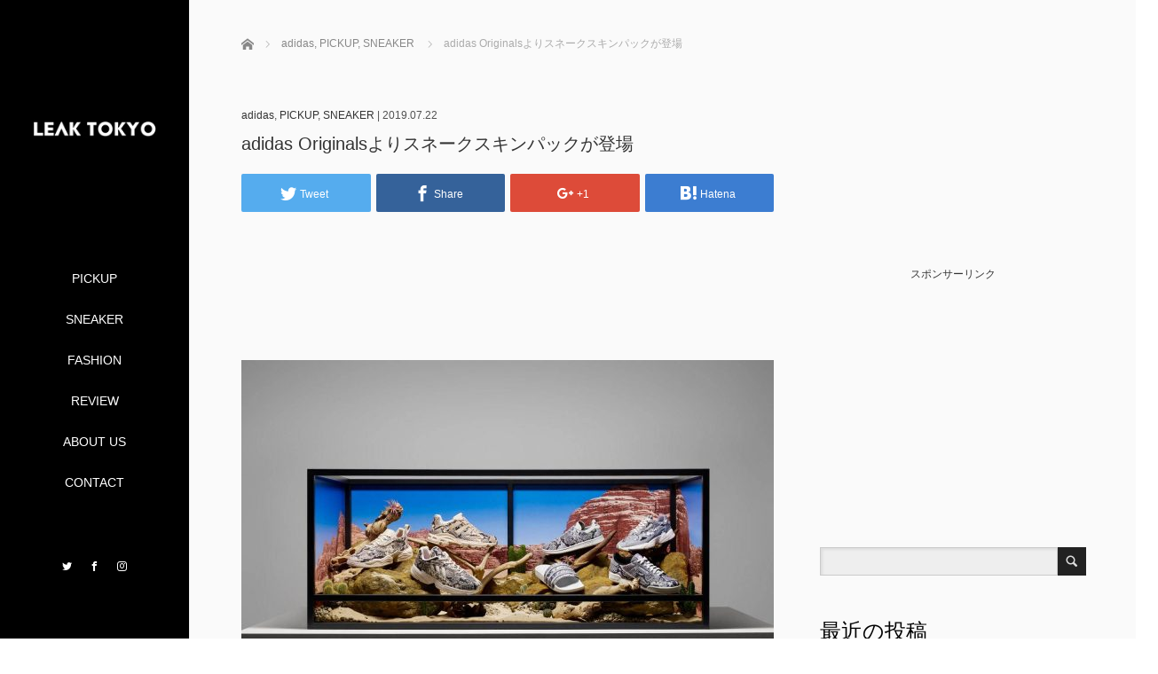

--- FILE ---
content_type: text/html; charset=UTF-8
request_url: https://leak.tokyo/2019/07/adidas/adidas-originals/
body_size: 15121
content:
	 
	 


<!DOCTYPE html>
<html class="pc" lang="ja"
	prefix="og: https://ogp.me/ns#" >
<head>

<meta charset="UTF-8">
	

<link rel="apple-touch-icon" href="https://leak.tokyo/wp-content/uploads/2018/08/apple-touch-icon.png">

<script async src="//pagead2.googlesyndication.com/pagead/js/adsbygoogle.js"></script>
<script>
  (adsbygoogle = window.adsbygoogle || []).push({
    google_ad_client: "ca-pub-4469885563600726",
    enable_page_level_ads: true
  });
	console.log('gads00');
</script>	
	
	
<script data-ad-client="ca-pub-4469885563600726" async src="https://pagead2.googlesyndication.com/pagead/js/adsbygoogle.js"></script>

	
		
<!--[if IE]><meta http-equiv="X-UA-Compatible" content="IE=edge"><![endif]-->
<meta name="viewport" content="width=device-width,initial-scale=1.0">

<link rel="pingback" href="https://leak.tokyo/xmlrpc.php">

		<!-- All in One SEO 4.1.2.3 -->
		<title>adidas Originalsよりスネークスキンパックが登場 | LEAK TOKYO</title>
		<meta name="description" content="日々の更新情報はLEAK TOKYO 公式Instagramをフォローお願いいたします。"/>
		<link rel="canonical" href="https://leak.tokyo/2019/07/adidas/adidas-originals/" />
		<meta property="og:site_name" content="LEAK TOKYO | リークトウキョウ" />
		<meta property="og:type" content="article" />
		<meta property="og:title" content="adidas Originalsよりスネークスキンパックが登場 | LEAK TOKYO" />
		<meta property="og:description" content="日々の更新情報はLEAK TOKYO 公式Instagramをフォローお願いいたします。" />
		<meta property="og:url" content="https://leak.tokyo/2019/07/adidas/adidas-originals/" />
		<meta property="article:published_time" content="2019-07-22T14:01:59Z" />
		<meta property="article:modified_time" content="2019-07-22T16:17:53Z" />
		<meta name="twitter:card" content="summary" />
		<meta name="twitter:domain" content="leak.tokyo" />
		<meta name="twitter:title" content="adidas Originalsよりスネークスキンパックが登場 | LEAK TOKYO" />
		<meta name="twitter:description" content="日々の更新情報はLEAK TOKYO 公式Instagramをフォローお願いいたします。" />
		<meta name="google" content="nositelinkssearchbox" />
		<script type="application/ld+json" class="aioseo-schema">
			{"@context":"https:\/\/schema.org","@graph":[{"@type":"WebSite","@id":"https:\/\/leak.tokyo\/#website","url":"https:\/\/leak.tokyo\/","name":"LEAK TOKYO","description":"\u30ea\u30fc\u30af\u30c8\u30a6\u30ad\u30e7\u30a6","publisher":{"@id":"https:\/\/leak.tokyo\/#organization"}},{"@type":"Organization","@id":"https:\/\/leak.tokyo\/#organization","name":"LEAK TOKYO","url":"https:\/\/leak.tokyo\/"},{"@type":"BreadcrumbList","@id":"https:\/\/leak.tokyo\/2019\/07\/adidas\/adidas-originals\/#breadcrumblist","itemListElement":[{"@type":"ListItem","@id":"https:\/\/leak.tokyo\/#listItem","position":"1","item":{"@type":"WebPage","@id":"https:\/\/leak.tokyo\/","name":"\u30db\u30fc\u30e0","description":"LEAK TOKYO(\u30ea\u30fc\u30af \u30c8\u30a6\u30ad\u30e7\u30a6)\u306f\u3001Yeezy\u3001Off-White\u3001Supreme\u3001NIKE\u3001Girls Don\u2019t Cry\u306a\u3069\u306e\u6700\u65b0\u30b9\u30c8\u30ea\u30fc\u30c8\u30d5\u30a1\u30c3\u30b7\u30e7\u30f3\u60c5\u5831\u304b\u3089\u95a2\u9023\u60c5\u5831\u307e\u3067\u5e45\u5e83\u304f\u304a\u5c4a\u3051\u3002","url":"https:\/\/leak.tokyo\/"},"nextItem":"https:\/\/leak.tokyo\/2019\/#listItem"},{"@type":"ListItem","@id":"https:\/\/leak.tokyo\/2019\/#listItem","position":"2","item":{"@type":"WebPage","@id":"https:\/\/leak.tokyo\/2019\/","name":"2019","url":"https:\/\/leak.tokyo\/2019\/"},"nextItem":"https:\/\/leak.tokyo\/2019\/07\/#listItem","previousItem":"https:\/\/leak.tokyo\/#listItem"},{"@type":"ListItem","@id":"https:\/\/leak.tokyo\/2019\/07\/#listItem","position":"3","item":{"@type":"WebPage","@id":"https:\/\/leak.tokyo\/2019\/07\/","name":"July","url":"https:\/\/leak.tokyo\/2019\/07\/"},"nextItem":"https:\/\/leak.tokyo\/2019\/07\/adidas\/#listItem","previousItem":"https:\/\/leak.tokyo\/2019\/#listItem"},{"@type":"ListItem","@id":"https:\/\/leak.tokyo\/2019\/07\/adidas\/#listItem","position":"4","item":{"@type":"WebPage","@id":"https:\/\/leak.tokyo\/2019\/07\/adidas\/","name":"adidas","description":"\u65e5\u3005\u306e\u66f4\u65b0\u60c5\u5831\u306fLEAK TOKYO \u516c\u5f0fInstagram\u3092\u30d5\u30a9\u30ed\u30fc\u304a\u9858\u3044\u3044\u305f\u3057\u307e\u3059\u3002","url":"https:\/\/leak.tokyo\/2019\/07\/adidas\/"},"nextItem":"https:\/\/leak.tokyo\/2019\/07\/adidas\/adidas-originals\/#listItem","previousItem":"https:\/\/leak.tokyo\/2019\/07\/#listItem"},{"@type":"ListItem","@id":"https:\/\/leak.tokyo\/2019\/07\/adidas\/adidas-originals\/#listItem","position":"5","item":{"@type":"WebPage","@id":"https:\/\/leak.tokyo\/2019\/07\/adidas\/adidas-originals\/","name":"adidas Originals\u3088\u308a\u30b9\u30cd\u30fc\u30af\u30b9\u30ad\u30f3\u30d1\u30c3\u30af\u304c\u767b\u5834","description":"\u65e5\u3005\u306e\u66f4\u65b0\u60c5\u5831\u306fLEAK TOKYO \u516c\u5f0fInstagram\u3092\u30d5\u30a9\u30ed\u30fc\u304a\u9858\u3044\u3044\u305f\u3057\u307e\u3059\u3002","url":"https:\/\/leak.tokyo\/2019\/07\/adidas\/adidas-originals\/"},"previousItem":"https:\/\/leak.tokyo\/2019\/07\/adidas\/#listItem"}]},{"@type":"Person","@id":"https:\/\/leak.tokyo\/author\/leaktokyo\/#author","url":"https:\/\/leak.tokyo\/author\/leaktokyo\/","name":"leaktokyo","image":{"@type":"ImageObject","@id":"https:\/\/leak.tokyo\/2019\/07\/adidas\/adidas-originals\/#authorImage","url":"https:\/\/secure.gravatar.com\/avatar\/5ecc83b9ee1bf98741206586fa7c0113?s=96&d=mm&r=g","width":"96","height":"96","caption":"leaktokyo"}},{"@type":"WebPage","@id":"https:\/\/leak.tokyo\/2019\/07\/adidas\/adidas-originals\/#webpage","url":"https:\/\/leak.tokyo\/2019\/07\/adidas\/adidas-originals\/","name":"adidas Originals\u3088\u308a\u30b9\u30cd\u30fc\u30af\u30b9\u30ad\u30f3\u30d1\u30c3\u30af\u304c\u767b\u5834 | LEAK TOKYO","description":"\u65e5\u3005\u306e\u66f4\u65b0\u60c5\u5831\u306fLEAK TOKYO \u516c\u5f0fInstagram\u3092\u30d5\u30a9\u30ed\u30fc\u304a\u9858\u3044\u3044\u305f\u3057\u307e\u3059\u3002","inLanguage":"ja","isPartOf":{"@id":"https:\/\/leak.tokyo\/#website"},"breadcrumb":{"@id":"https:\/\/leak.tokyo\/2019\/07\/adidas\/adidas-originals\/#breadcrumblist"},"author":"https:\/\/leak.tokyo\/2019\/07\/adidas\/adidas-originals\/#author","creator":"https:\/\/leak.tokyo\/2019\/07\/adidas\/adidas-originals\/#author","image":{"@type":"ImageObject","@id":"https:\/\/leak.tokyo\/#mainImage","url":"https:\/\/leak.tokyo\/wp-content\/uploads\/2019\/07\/adidas-1.jpg","width":"1500","height":"1125"},"primaryImageOfPage":{"@id":"https:\/\/leak.tokyo\/2019\/07\/adidas\/adidas-originals\/#mainImage"},"datePublished":"2019-07-22T14:01:59+09:00","dateModified":"2019-07-22T16:17:53+09:00"},{"@type":"Article","@id":"https:\/\/leak.tokyo\/2019\/07\/adidas\/adidas-originals\/#article","name":"adidas Originals\u3088\u308a\u30b9\u30cd\u30fc\u30af\u30b9\u30ad\u30f3\u30d1\u30c3\u30af\u304c\u767b\u5834 | LEAK TOKYO","description":"\u65e5\u3005\u306e\u66f4\u65b0\u60c5\u5831\u306fLEAK TOKYO \u516c\u5f0fInstagram\u3092\u30d5\u30a9\u30ed\u30fc\u304a\u9858\u3044\u3044\u305f\u3057\u307e\u3059\u3002","headline":"adidas Originals\u3088\u308a\u30b9\u30cd\u30fc\u30af\u30b9\u30ad\u30f3\u30d1\u30c3\u30af\u304c\u767b\u5834","author":{"@id":"https:\/\/leak.tokyo\/author\/leaktokyo\/#author"},"publisher":{"@id":"https:\/\/leak.tokyo\/#organization"},"datePublished":"2019-07-22T14:01:59+09:00","dateModified":"2019-07-22T16:17:53+09:00","articleSection":"adidas, PICKUP, SNEAKER, adidas, \u30a2\u30c7\u30a3\u30c0\u30b9, \u30b9\u30bf\u30f3\u30b9\u30df\u30b9","mainEntityOfPage":{"@id":"https:\/\/leak.tokyo\/2019\/07\/adidas\/adidas-originals\/#webpage"},"isPartOf":{"@id":"https:\/\/leak.tokyo\/2019\/07\/adidas\/adidas-originals\/#webpage"},"image":{"@type":"ImageObject","@id":"https:\/\/leak.tokyo\/#articleImage","url":"https:\/\/leak.tokyo\/wp-content\/uploads\/2019\/07\/adidas-1.jpg","width":"1500","height":"1125"}}]}
		</script>
		<!-- All in One SEO -->

<link rel='dns-prefetch' href='//ajax.googleapis.com' />
<link rel='dns-prefetch' href='//s.w.org' />
<link rel='dns-prefetch' href='//pagead2.googlesyndication.com' />
<link rel="alternate" type="application/rss+xml" title="LEAK TOKYO &raquo; フィード" href="https://leak.tokyo/feed/" />
<link rel="alternate" type="application/rss+xml" title="LEAK TOKYO &raquo; コメントフィード" href="https://leak.tokyo/comments/feed/" />
<link rel="alternate" type="application/rss+xml" title="LEAK TOKYO &raquo; adidas Originalsよりスネークスキンパックが登場 のコメントのフィード" href="https://leak.tokyo/2019/07/adidas/adidas-originals/feed/" />
<link rel='stylesheet' id='wp-block-library-css'  href='https://leak.tokyo/wp-includes/css/dist/block-library/style.min.css?ver=5.3.20' type='text/css' media='all' />
<link rel='stylesheet' id='contact-form-7-css'  href='https://leak.tokyo/wp-content/plugins/contact-form-7/includes/css/styles.css?ver=5.2.2' type='text/css' media='all' />
<link rel='stylesheet' id='wordpress-popular-posts-css-css'  href='https://leak.tokyo/wp-content/plugins/wordpress-popular-posts/assets/css/wpp.css?ver=5.3.3' type='text/css' media='all' />
<link rel='stylesheet' id='bootstrap.min-css'  href='https://leak.tokyo/wp-content/themes/avalon_tcd040_1114/bootstrap.min.css?ver=2.1.6' type='text/css' media='all' />
<link rel='stylesheet' id='style-css'  href='https://leak.tokyo/wp-content/themes/avalon_tcd040_1114/style.css?ver=2.1.6' type='text/css' media='screen' />
<link rel='stylesheet' id='responsive-css'  href='https://leak.tokyo/wp-content/themes/avalon_tcd040_1114/responsive.css?ver=2.1.6' type='text/css' media='screen and (max-width:1024px)' />
<link rel='stylesheet' id='jquery.fullpage.min-css'  href='https://leak.tokyo/wp-content/themes/avalon_tcd040_1114/jquery.fullpage.min.css?ver=2.1.6' type='text/css' media='all' />
<script type='text/javascript' src='https://leak.tokyo/wp-includes/js/jquery/jquery.js?ver=1.12.4-wp'></script>
<script type='text/javascript' src='https://leak.tokyo/wp-includes/js/jquery/jquery-migrate.min.js?ver=1.4.1'></script>
<script type='application/json' id="wpp-json">
{"sampling_active":0,"sampling_rate":100,"ajax_url":"https:\/\/leak.tokyo\/wp-json\/wordpress-popular-posts\/v1\/popular-posts","ID":5368,"token":"4059c1b125","lang":0,"debug":0}
</script>
<script type='text/javascript' src='https://leak.tokyo/wp-content/plugins/wordpress-popular-posts/assets/js/wpp.min.js?ver=5.3.3'></script>
<script type='text/javascript' src='https://ajax.googleapis.com/ajax/libs/jquery/1.12.3/jquery.min.js?ver=5.3.20'></script>
<script type='text/javascript' src='https://leak.tokyo/wp-content/themes/avalon_tcd040_1114/js/bootstrap.min.js?ver=2.1.6'></script>
<script type='text/javascript' src='https://leak.tokyo/wp-content/themes/avalon_tcd040_1114/js/jquery.newsticker.js?ver=2.1.6'></script>
<script type='text/javascript' src='https://leak.tokyo/wp-content/themes/avalon_tcd040_1114/js/menu.js?ver=2.1.6'></script>
<script type='text/javascript' src='https://leak.tokyo/wp-content/themes/avalon_tcd040_1114/js/jquery.easings.min.js?ver=2.1.6'></script>
<script type='text/javascript' src='https://leak.tokyo/wp-content/themes/avalon_tcd040_1114/js/jquery.fullPage.min.js?ver=2.1.6'></script>
<script type='text/javascript' src='https://leak.tokyo/wp-content/themes/avalon_tcd040_1114/js/scrolloverflow.min.js?ver=2.1.6'></script>
<script type='text/javascript' src='https://leak.tokyo/wp-content/themes/avalon_tcd040_1114/js/jquery.inview.min.js?ver=2.1.6'></script>
<link rel='https://api.w.org/' href='https://leak.tokyo/wp-json/' />
<link rel='shortlink' href='https://leak.tokyo/?p=5368' />
<link rel="alternate" type="application/json+oembed" href="https://leak.tokyo/wp-json/oembed/1.0/embed?url=https%3A%2F%2Fleak.tokyo%2F2019%2F07%2Fadidas%2Fadidas-originals%2F" />
<link rel="alternate" type="text/xml+oembed" href="https://leak.tokyo/wp-json/oembed/1.0/embed?url=https%3A%2F%2Fleak.tokyo%2F2019%2F07%2Fadidas%2Fadidas-originals%2F&#038;format=xml" />
<meta name="generator" content="Site Kit by Google 1.35.0" />        <style>
            @-webkit-keyframes bgslide {
                from {
                    background-position-x: 0;
                }
                to {
                    background-position-x: -200%;
                }
            }

            @keyframes bgslide {
                    from {
                        background-position-x: 0;
                    }
                    to {
                        background-position-x: -200%;
                    }
            }

            .wpp-widget-placeholder {
                margin: 0 auto;
                width: 60px;
                height: 3px;
                background: #dd3737;
                background: -webkit-gradient(linear, left top, right top, from(#dd3737), color-stop(10%, #571313), to(#dd3737));
                background: linear-gradient(90deg, #dd3737 0%, #571313 10%, #dd3737 100%);
                background-size: 200% auto;
                border-radius: 3px;
                -webkit-animation: bgslide 1s infinite linear;
                animation: bgslide 1s infinite linear;
            }
        </style>
        
<script src="https://leak.tokyo/wp-content/themes/avalon_tcd040_1114/js/jquery.easing.js?ver=2.1.6"></script>
<script src="https://leak.tokyo/wp-content/themes/avalon_tcd040_1114/js/jscript.js?ver=2.1.6"></script>
<link rel="stylesheet" media="screen and (max-width:770px)" href="https://leak.tokyo/wp-content/themes/avalon_tcd040_1114/footer-bar/footer-bar.css?ver=2.1.6">
<script src="https://leak.tokyo/wp-content/themes/avalon_tcd040_1114/js/comment.js?ver=2.1.6"></script>

<link rel="stylesheet" href="https://leak.tokyo/wp-content/themes/avalon_tcd040_1114/japanese.css?ver=2.1.6">

<!--[if lt IE 9]>
<script src="https://leak.tokyo/wp-content/themes/avalon_tcd040_1114/js/html5.js?ver=2.1.6"></script>
<![endif]-->


<script>
 $(document).ready(function() {
     if($(window).width() >= 992) {
         $('#fullpage').fullpage({
            //anchors: ['Page0'],
             lockAnchors: false,
            sectionsColor: ['#FFFFFF'],
             scrollBar: true,
             scrollingSpeed: 1200,
             normalScrollElements: '#section0',
             fitToSection: false,
             easing: 'easeInOutQuart'
         });
     } else {
         $('#fullpage').fullpage({
            //anchors: ['Page0'],
             lockAnchors: false,
            sectionsColor: ['#FFFFFF'],
             scrollBar: true,
             scrollingSpeed: 1000,
             autoScrolling: false,
             fitToSection: false
         });
     }
 });
</script>
<style type="text/css">


.pc #logo_text .logo{font-size:21px; }
.pc #logo_text .desc { font-size:12px; }

.mobile #logo_text .logo{font-size:18px; }

#footer_logo .logo { font-size:40px; }
#footer_logo .desc { font-size:12px; }

.pc #global_menu li a:hover, .pc #global_menu > ul > li.active > a, .post_list li.type1 .meta li a:hover, .post_list li.type2 .meta li a:hover, #footer_menu li a:hover, #home_slider .info_inner .title_link:hover, #post_meta_top a:hover, #bread_crumb li a:hover, #comment_header ul li a:hover, #template1_header .product_cateogry a:hover, #archive_product_list .no_image:hover .title a
 { color:#000000; }

#side_col, #main_content{ background-color: #000000;}

#global_menu .sub-menu{background: none;}
#global_menu .sub-menu li{background: rgba(0,0,0, 0.8);}
#global_menu .sub-menu li a{color:#FFFFFF !important;}
#global_menu .sub-menu li a:hover{color:#FFFFFF !important; background: #1094B5 !important;}

.post_content a { color:#2A59F5; }
#edit-area .headline, .footer_headline, .widget-title, a:hover, .menu_category { color:#000000; }
#return_top a:hover, .next_page_link a:hover, .page_navi a:hover, #index_news_list .archive_link:hover, .pc #index_news_list .news_title a:hover, .box_list_headline .archive_link a:hover, .previous_next_post .previous_post a:hover, .previous_next_post .next_post a:hover,
 #single_product_list .slick-prev:hover, #single_product_list .slick-next:hover, #previous_next_page a:hover, .mobile .template1_content_list .caption a.link:hover, #archive_product_cateogry_menu li a:hover, .pc #archive_product_cateogry_menu li.active > a, .pc #archive_product_cateogry_menu li ul,
  #wp-calendar td a:hover, #wp-calendar #prev a:hover, #wp-calendar #next a:hover, .widget_search #search-btn input:hover, .widget_search #searchsubmit:hover, .side_widget.google_search #searchsubmit:hover,
   #submit_comment:hover, #post_pagination a:hover, #post_pagination p, .mobile a.category_menu_button:hover, .mobile a.category_menu_button.active, .user_sns li a:hover
    { background-color:#000000; }



/*#edit-area .top-blog-list .headline{ color:#000000; }*/
.page-title, .headline, #edit-area .headline, .header-title, .blog-title, .related-posts-title, .widget-title{
    font-family: Segoe UI, "ヒラギノ角ゴ ProN W3", "Hiragino Kaku Gothic ProN", "メイリオ", Meiryo, sans-serif;}
.blog-title{ font-size: 20px; }
.page-title{ font-size: 20px; }
.post_content{ font-size: 16px; }

.store-information01 { background-color:#000000; }
.page_navi li .current { background-color:#000000; }

#comment_textarea textarea:focus, #guest_info input:focus
 { border-color:#000000; }

.pc #archive_product_cateogry_menu li ul a:hover
 { background-color:#000000; color:#FFFFFF; }

#previous_next_post .prev_post:hover, #previous_next_post .next_post:hover { background-color:#000000;}
.related-posts-title { color:#000000;}

/*.btn_gst:hover { color:#000000!important;}*/

.footer_menu li.no_link a { color:#000000; }
#global_menu ul li.no_link > a { color:#000000; }

.blog-title a:hover, .blog-meta a:hover, .entry-meta a:hover, #post_meta_bottom a:hover { color: #000000; }

#global_menu a, .store-information, .store-information02, .store-information a, .store-information02 a,
.store-information .store-tel, .store-information02 .store-tel, .store-information .store-tel a, .store-information02 .store-tel a
  {color:#FFFFFF !important;}

@media screen and (max-width: 1024px) {
 #global_menu a { color: #FFFFFF !important; background: #000000 !important; border-color:  #000000; }
 .mobile #global_menu a:hover { color: #FFFFFF !important; background-color:#1094B5 !important; }
 #global_menu li:before { color: #FFFFFF !important; }
 #global_menu .child_menu_button .icon:before { color: #FFFFFF !important; }
 #global_menu .sub-menu li a{background: rgba(0,0,0, 0.8) !important;}
}

@media screen and (min-width:1025px) {
 .store-information01 .store-tel, .store-information01 .store-tel a { color:#ffffff !important; }
}

#page_header .title { font-size:20px; }
#article .post_content { font-size:16px; }


.store-information .store-name, .store-information02 .store-name{ font-size:16px; }
.store-address{ font-size:12px; }
.store-information .store-tel, .store-information02 .store-tel{ font-size:30px; }
.store-information .store-tel span, .store-information02 .store-tel span{ font-size:12px; }

.store-information01{ font-size:12px; }
.store-information01 .store-name{ font-size:14px; }
.store-information01 .store-tel{ font-size:24px; }

    @media screen and (max-width: 1024px) {
        #main_col {top: auto !important;}
    }


#site_loader_spinner { border:4px solid rgba(0,0,0,0.2); border-top-color:#000000; }

.hvr_ef3 .img-wrap:hover img{
    -webkit-transform: scale(1.1);
    transform: scale(1.1);
}











</style>

<style type="text/css"></style><script async src="//pagead2.googlesyndication.com/pagead/js/adsbygoogle.js"></script><script>(adsbygoogle = window.adsbygoogle || []).push({"google_ad_client":"ca-pub-4469885563600726","enable_page_level_ads":true,"tag_partner":"site_kit"});</script><link rel="icon" href="https://leak.tokyo/wp-content/uploads/2019/10/cropped-logo-32x32.jpg" sizes="32x32" />
<link rel="icon" href="https://leak.tokyo/wp-content/uploads/2019/10/cropped-logo-192x192.jpg" sizes="192x192" />
<link rel="apple-touch-icon-precomposed" href="https://leak.tokyo/wp-content/uploads/2019/10/cropped-logo-180x180.jpg" />
<meta name="msapplication-TileImage" content="https://leak.tokyo/wp-content/uploads/2019/10/cropped-logo-270x270.jpg" />

<!-- Global site tag (gtag.js) - Google Analytics -->
<script async src="https://www.googletagmanager.com/gtag/js?id=UA-123742365-1"></script>
<script>
  window.dataLayer = window.dataLayer || [];
  function gtag(){dataLayer.push(arguments);}
  gtag('js', new Date());

  gtag('config', 'UA-123742365-1');
</script>
	

	
<style type="text/css">
/* .widget {width:300px;}
.textwidget {width:300px;}
.textwidget p {width:300px;}
.textwidget p ins {width:300px;}*/
</style>
</head>
	
<body class="post-template-default single single-post postid-5368 single-format-standard font_meiryo" style="overflow:hidden;">
	
	
<div id="site_loader_overlay"><div id="site_loader_spinner"></div></div>
<div id="site_wrap">
	<div id="main_content" class="clearfix row no-gutters">
		<!-- side col -->
		<div id="side_col" class="col-md-2 side_col_left">
	<!-- logo -->
	<div id="logo_image">
 <h1 class="logo">
  <a href="https://leak.tokyo/" title="LEAK TOKYO" data-label="LEAK TOKYO"><img class="h_logo" src="https://leak.tokyo/wp-content/uploads/2019/10/名称未設定-1.jpg?1769421445" alt="LEAK TOKYO" title="LEAK TOKYO" /></a>
 </h1>
</div>
	
	<a href="#" class="menu_button pc-none"><span>menu</span></a>
	<div id="global_menu" class="clearfix">
					<ul id="menu-%e3%82%b0%e3%83%ad%e3%83%8a%e3%83%93" class="menu"><li id="menu-item-252" class="menu-item menu-item-type-taxonomy menu-item-object-category current-post-ancestor current-menu-parent current-post-parent menu-item-has-children menu-item-252"><a href="https://leak.tokyo/category/pickup/">PICKUP</a>
<ul class="sub-menu">
	<li id="menu-item-1641" class="menu-item menu-item-type-taxonomy menu-item-object-category menu-item-1641"><a href="https://leak.tokyo/category/girls-dont-cry/">Girls Don&#8217;t Cry</a></li>
	<li id="menu-item-259" class="menu-item menu-item-type-taxonomy menu-item-object-category menu-item-259"><a href="https://leak.tokyo/category/off-white/">Off-White</a></li>
	<li id="menu-item-352" class="menu-item menu-item-type-taxonomy menu-item-object-category menu-item-352"><a href="https://leak.tokyo/category/yeezy/">Yeezy</a></li>
	<li id="menu-item-262" class="menu-item menu-item-type-taxonomy menu-item-object-category menu-item-262"><a href="https://leak.tokyo/category/supreme/">Supreme</a></li>
</ul>
</li>
<li id="menu-item-250" class="menu-item menu-item-type-taxonomy menu-item-object-category current-post-ancestor current-menu-parent current-post-parent menu-item-has-children menu-item-250"><a href="https://leak.tokyo/category/sneaker/">SNEAKER</a>
<ul class="sub-menu">
	<li id="menu-item-258" class="menu-item menu-item-type-taxonomy menu-item-object-category menu-item-258"><a href="https://leak.tokyo/category/nike/">NIKE</a></li>
	<li id="menu-item-256" class="menu-item menu-item-type-taxonomy menu-item-object-category current-post-ancestor current-menu-parent current-post-parent menu-item-256"><a href="https://leak.tokyo/category/adidas/">adidas</a></li>
	<li id="menu-item-257" class="menu-item menu-item-type-taxonomy menu-item-object-category menu-item-257"><a href="https://leak.tokyo/category/converse/">Converse</a></li>
	<li id="menu-item-624" class="menu-item menu-item-type-taxonomy menu-item-object-category menu-item-624"><a href="https://leak.tokyo/category/vans/">VANS</a></li>
</ul>
</li>
<li id="menu-item-253" class="menu-item menu-item-type-taxonomy menu-item-object-category menu-item-has-children menu-item-253"><a href="https://leak.tokyo/category/fashion/">FASHION</a>
<ul class="sub-menu">
	<li id="menu-item-11470" class="menu-item menu-item-type-taxonomy menu-item-object-category menu-item-11470"><a href="https://leak.tokyo/category/girls-dont-cry/">Girls Don&#8217;t Cry</a></li>
	<li id="menu-item-268" class="menu-item menu-item-type-taxonomy menu-item-object-category menu-item-268"><a href="https://leak.tokyo/category/off-white/">Off-White</a></li>
	<li id="menu-item-493" class="menu-item menu-item-type-taxonomy menu-item-object-category menu-item-493"><a href="https://leak.tokyo/category/fog/">FOG</a></li>
	<li id="menu-item-272" class="menu-item menu-item-type-taxonomy menu-item-object-category menu-item-272"><a href="https://leak.tokyo/category/supreme/">Supreme</a></li>
</ul>
</li>
<li id="menu-item-1357" class="menu-item menu-item-type-taxonomy menu-item-object-category menu-item-1357"><a href="https://leak.tokyo/category/review/">REVIEW</a></li>
<li id="menu-item-406" class="menu-item menu-item-type-post_type menu-item-object-page menu-item-406"><a href="https://leak.tokyo/about-us/">ABOUT US</a></li>
<li id="menu-item-680" class="menu-item menu-item-type-post_type menu-item-object-page menu-item-680"><a href="https://leak.tokyo/contact/">CONTACT</a></li>
</ul>			</div>
	<!-- social button -->
	<ul class="user_sns clearfix sp-none">
		<li class="twitter"><a href="https://twitter.com/LeakTokyo" target="_blank"><span>Twitter</span></a></li>		<li class="facebook"><a href="https://www.facebook.com/leaktokyo/" target="_blank"><span>Facebook</span></a></li>		<li class="insta"><a href="https://www.instagram.com/leaktokyo/" target="_blank"><span>Instagram</span></a></li>							</ul>
	<div class="store-information sp-none">
							</div>
</div>
		<!-- main col -->
				<div id="main_col" class="col-md-10 main_col_right">
 <div class="container single_wrap">
     
<ul id="bread_crumb" class="clearfix" itemscope itemtype="http://schema.org/BreadcrumbList">
 <li itemscope="itemscope" itemtype="http://schema.org/ListItem" class="home"><a itemprop="url" href="https://leak.tokyo/"><span itemprop="title">ホーム</span></a></li>

 <li itemscope="itemscope" itemtype="http://schema.org/ListItem">
     <a itemprop="url" href="https://leak.tokyo/category/adidas/"><span itemprop="title">adidas</span>,</a>
        <a itemprop="url" href="https://leak.tokyo/category/pickup/"><span itemprop="title">PICKUP</span>,</a>
        <a itemprop="url" href="https://leak.tokyo/category/sneaker/"><span itemprop="title">SNEAKER</span></a>
       </li>
 <li class="last">adidas Originalsよりスネークスキンパックが登場</li>

</ul>
    
     <header class="entry-header">
	         <p class="entry-meta">
                             <a href="https://leak.tokyo/category/adidas/" rel="category tag">adidas</a>, <a href="https://leak.tokyo/category/pickup/" rel="category tag">PICKUP</a>, <a href="https://leak.tokyo/category/sneaker/" rel="category tag">SNEAKER</a> | <time class="blog-date" datetime="2019-07-22">2019.07.22</time>
                      </p>
	         <h2 class="page-title">adidas Originalsよりスネークスキンパックが登場</h2>
	                          <div class="row">
                                 <div class="single_share clearfix col-md-8" id="single_share_top">
                                      
<!--Type1-->

<!--Type2-->

<!--Type3-->

<div id="share_btm1">

 

<div class="sns mt15 mbn">
<ul class="type3 clearfix">
<!--Twitterボタン-->
<li class="twitter">
<a href="http://twitter.com/share?text=adidas+Originals%E3%82%88%E3%82%8A%E3%82%B9%E3%83%8D%E3%83%BC%E3%82%AF%E3%82%B9%E3%82%AD%E3%83%B3%E3%83%91%E3%83%83%E3%82%AF%E3%81%8C%E7%99%BB%E5%A0%B4&url=https%3A%2F%2Fleak.tokyo%2F2019%2F07%2Fadidas%2Fadidas-originals%2F&via=&tw_p=tweetbutton&related=" onclick="javascript:window.open(this.href, '', 'menubar=no,toolbar=no,resizable=yes,scrollbars=yes,height=400,width=600');return false;"><i class="icon-twitter"></i><span class="ttl">Tweet</span><span class="share-count"></span></a></li>

<!--Facebookボタン-->
<li class="facebook">
<a href="//www.facebook.com/sharer/sharer.php?u=https://leak.tokyo/2019/07/adidas/adidas-originals/&amp;t=adidas+Originals%E3%82%88%E3%82%8A%E3%82%B9%E3%83%8D%E3%83%BC%E3%82%AF%E3%82%B9%E3%82%AD%E3%83%B3%E3%83%91%E3%83%83%E3%82%AF%E3%81%8C%E7%99%BB%E5%A0%B4" class="facebook-btn-icon-link" target="blank" rel="nofollow"><i class="icon-facebook"></i><span class="ttl">Share</span><span class="share-count"></span></a></li>

<!--Google+ボタン-->
<li class="googleplus">
<a href="https://plus.google.com/share?url=https%3A%2F%2Fleak.tokyo%2F2019%2F07%2Fadidas%2Fadidas-originals%2F" onclick="javascript:window.open(this.href, '', 'menubar=no,toolbar=no,resizable=yes,scrollbars=yes,height=600,width=500');return false;"><i class="icon-google-plus"></i><span class="ttl">+1</span><span class="share-count"></span></a></li>

<!--Hatebuボタン-->
<li class="hatebu">
<a href="http://b.hatena.ne.jp/add?mode=confirm&url=https%3A%2F%2Fleak.tokyo%2F2019%2F07%2Fadidas%2Fadidas-originals%2F" onclick="javascript:window.open(this.href, '', 'menubar=no,toolbar=no,resizable=yes,scrollbars=yes,height=400,width=510');return false;" ><i class="icon-hatebu"></i><span class="ttl">Hatena</span><span class="share-count"></span></a></li>





</ul>
</div>

</div>


<!--Type4-->

<!--Type5-->
                 </div>
             </div>
                  </header>
     <div class="row">
                                                 <div class="col-md-8 entry-content">
             			   
			 <div style="margin: 0px auto;padding:20px 0;text-align:center;">
				<script async src="//pagead2.googlesyndication.com/pagead/js/adsbygoogle.js"></script>
				<ins class="adsbygoogle"
					 style="display:inline-block;width:468px;height:60px"
					 data-ad-client="ca-pub-4469885563600726"
					 data-ad-slot="9573045687"></ins>
				<script>
				(adsbygoogle = window.adsbygoogle || []).push({});
				 </script>
			 	</div>
			 
			 	 			 		                 <div class="entry-content-thumbnail">
                     <img width="600" height="400" src="https://leak.tokyo/wp-content/uploads/2019/07/adidas-1-600x400.jpg" class="attachment-size600x400 size-size600x400 wp-post-image" alt="" srcset="https://leak.tokyo/wp-content/uploads/2019/07/adidas-1-600x400.jpg 600w, https://leak.tokyo/wp-content/uploads/2019/07/adidas-1-450x300.jpg 450w" sizes="(max-width: 600px) 100vw, 600px" />                 </div>
             			 	              <!-- banner1 -->
                                           
             <div id="edit-area" class="post_content">
                                      <h3 class="style3a">adidas Originals(アディダス オリジナルス)よりスネークスキンパックが登場</h3>
<p>NIKE(ナイキ)でもお馴染みのスネークスキンパック(SNAKESKIN PACK)、通称&#8221;ヘビ柄&#8221;ですが、adidas(アディダス)からも登場。</p>
<p>7月と8月にそれぞれコレクションが展開され、ファーストコレクションは<strong>7月19日(金)</strong>よりすでに展開中。</p>
<p><center>スポンサーリンク<script async src="//pagead2.googlesyndication.com/pagead/js/adsbygoogle.js"></script><br />
<ins class="adsbygoogle" style="display: inline-block; width: 300px; height: 250px;" data-ad-client="ca-pub-4469885563600726" data-ad-slot="7900871361"></ins><br />
<script>
(adsbygoogle = window.adsbygoogle || []).push({});
</script></center></p>
<p>スネークスキンパック(SNAKESKIN PACK)は全7種類で展開予定なので、しっかりとチェックしておこう。まずファーストコレクションではYung-1、レキシコン 94、スーパーコート RXがラインナップ。</p>
<p><img src="https://leak.tokyo/wp-content/uploads/2019/07/adidas2-1.jpg" alt="SNAKESKIN PACK" /></p>
<p>セカンドコレクションでは、4種類がラインナップを予定しており、スタンスミスやコンチネンタル 80などがスタンバイ。発売は<strong>8月16日(金)</strong>より。</p>
<p><img src="https://leak.tokyo/wp-content/uploads/2019/07/adidas3-1.jpg" alt="SNAKESKIN PACK" /></p>
<p><img src="https://leak.tokyo/wp-content/uploads/2019/07/adidas4-1.jpg" alt="SNAKESKIN PACK" /></p>
<p>またサンダルもしっかりとヘビ柄仕様になっているので、夏に向けてGETしておこう。</p>
<p>販売店舗は以下より<br />
アディダス オリジナルス フラッグシップ ストア トウキョウ</p>
<p>アディダス オリジナルスショップ(六本木ヒルズ/GINZA SIX/ダイバーシティ東京 プラザ/ラゾーナ川崎プラザ/心斎橋/福岡)、アディダス ブランドコアストア(渋谷/新宿/名古屋)</p>
<p>アトモス ブルー オモテサンドウ、アトモス(渋谷/千駄ヶ谷)、<a href="https://shop.adidas.jp/item/?q=%E3%82%B9%E3%83%8D%E3%83%BC%E3%82%AF&#038;searchbox=1" rel="noopener" target="_blank">アディダス オンラインショップ</a>、アトモス オンラインショップ。</p>
<p>日々の更新情報は<a href="https://www.instagram.com/leaktokyo/" rel="noopener" target="_blank">LEAK TOKYO 公式Instagram</a>をフォローお願いいたします。</p>
<p><center>スポンサーリンク<script async src="//pagead2.googlesyndication.com/pagead/js/adsbygoogle.js"></script><br />
<ins class="adsbygoogle" style="display: inline-block; width: 300px; height: 250px;" data-ad-client="ca-pub-4469885563600726" data-ad-slot="7900871361"></ins><br />
<script>
(adsbygoogle = window.adsbygoogle || []).push({});
</script></center></p>
                              </div>
                              <div class="single_share" id="single_share_bottom">
                     
<!--Type1-->

<!--Type2-->

<!--Type3-->

<div id="share_btm1">

 

<div class="sns">
<ul class="type3 clearfix">
<!--Twitterボタン-->
<li class="twitter">
<a href="http://twitter.com/share?text=adidas+Originals%E3%82%88%E3%82%8A%E3%82%B9%E3%83%8D%E3%83%BC%E3%82%AF%E3%82%B9%E3%82%AD%E3%83%B3%E3%83%91%E3%83%83%E3%82%AF%E3%81%8C%E7%99%BB%E5%A0%B4&url=https%3A%2F%2Fleak.tokyo%2F2019%2F07%2Fadidas%2Fadidas-originals%2F&via=&tw_p=tweetbutton&related=" onclick="javascript:window.open(this.href, '', 'menubar=no,toolbar=no,resizable=yes,scrollbars=yes,height=400,width=600');return false;"><i class="icon-twitter"></i><span class="ttl">Tweet</span><span class="share-count"></span></a></li>

<!--Facebookボタン-->
<li class="facebook">
<a href="//www.facebook.com/sharer/sharer.php?u=https://leak.tokyo/2019/07/adidas/adidas-originals/&amp;t=adidas+Originals%E3%82%88%E3%82%8A%E3%82%B9%E3%83%8D%E3%83%BC%E3%82%AF%E3%82%B9%E3%82%AD%E3%83%B3%E3%83%91%E3%83%83%E3%82%AF%E3%81%8C%E7%99%BB%E5%A0%B4" class="facebook-btn-icon-link" target="blank" rel="nofollow"><i class="icon-facebook"></i><span class="ttl">Share</span><span class="share-count"></span></a></li>

<!--Google+ボタン-->
<li class="googleplus">
<a href="https://plus.google.com/share?url=https%3A%2F%2Fleak.tokyo%2F2019%2F07%2Fadidas%2Fadidas-originals%2F" onclick="javascript:window.open(this.href, '', 'menubar=no,toolbar=no,resizable=yes,scrollbars=yes,height=600,width=500');return false;"><i class="icon-google-plus"></i><span class="ttl">+1</span><span class="share-count"></span></a></li>

<!--Hatebuボタン-->
<li class="hatebu">
<a href="http://b.hatena.ne.jp/add?mode=confirm&url=https%3A%2F%2Fleak.tokyo%2F2019%2F07%2Fadidas%2Fadidas-originals%2F" onclick="javascript:window.open(this.href, '', 'menubar=no,toolbar=no,resizable=yes,scrollbars=yes,height=400,width=510');return false;" ><i class="icon-hatebu"></i><span class="ttl">Hatena</span><span class="share-count"></span></a></li>





</ul>
</div>

</div>


<!--Type4-->

<!--Type5-->
                 </div>
                                                        <ul id="post_meta_bottom" class="clearfix">
                                          <li class="post_category"><a href="https://leak.tokyo/category/adidas/" rel="category tag">adidas</a>, <a href="https://leak.tokyo/category/pickup/" rel="category tag">PICKUP</a>, <a href="https://leak.tokyo/category/sneaker/" rel="category tag">SNEAKER</a></li>                     <li class="post_tag"><a href="https://leak.tokyo/tag/adidas/" rel="tag">adidas</a>, <a href="https://leak.tokyo/tag/%e3%82%a2%e3%83%87%e3%82%a3%e3%83%80%e3%82%b9/" rel="tag">アディダス</a>, <a href="https://leak.tokyo/tag/%e3%82%b9%e3%82%bf%e3%83%b3%e3%82%b9%e3%83%9f%e3%82%b9/" rel="tag">スタンスミス</a></li>                                      </ul>
                                           <div id="previous_next_post" class="clearfix">
                     <a class='prev_post' href='https://leak.tokyo/2019/07/nike/nike-air-max-90-viotech-2-0-7-25%e6%9c%a8%e7%99%ba%e5%a3%b2/' title='NIKE AIR MAX 90 &#8220;VIOTECH 2.0&#8221; 7/25(木)発売'><p class='clearfix'><span class='title'>NIKE AIR MAX 90 &#8220;VIOTECH 2.0&#8221; 7/25(木)発売</span></p></a><a class='next_post' href='https://leak.tokyo/2019/07/fashion/anti-social-social-club-x-neighborhood/' title='Anti Social Social Club × NEIGHBORHOOD® 最新コラボが7/27(土)発売'><p class='clearfix'><span class='title'>Anti Social Social Club × NEIGHBORHOOD® 最新コラボが7/27(土)発売</span></p></a>                 </div>
                          <!-- banner2 -->
                                       			 	<div style="margin: 0px auto;padding:20px 0;text-align:center;">
<script async src="//pagead2.googlesyndication.com/pagead/js/adsbygoogle.js"></script>
<ins class="adsbygoogle"
     style="display:inline-block;width:468px;height:60px"
     data-ad-client="ca-pub-4469885563600726"
     data-ad-slot="9573045687"></ins>
<script>
(adsbygoogle = window.adsbygoogle || []).push({});
</script>
			 	</div>
             <!-- related post -->
                                                   <div class="related-posts">
                         <h3 class="related-posts-title">関連記事一覧</h3>
                                                                               <div class="row">                             <div class="col-sm-6">
                                 <div class="related_post clearfix">
                                     <div class="related_post_img">
                                         <a class="hvr_ef3" href="https://leak.tokyo/2018/09/nike/air-jordan-1-retro-high-og/">
                                             <div class="img-wrap">                                                                                              <img width="100px" height="100px" src="https://leak.tokyo/wp-content/uploads/2018/09/nike1-1-150x150.jpg" alt="【9/16 UPDATE】AIR JORDAN 1 RETRO HIGH OG ツマ黒NEWモデルの情報が解禁" />
                                                                                          </div>
                                         </a>
                                     </div>
                                     <div class="related_post_meta">
                                         <h3 class="title"><a href="https://leak.tokyo/2018/09/nike/air-jordan-1-retro-high-og/">【9/16 UPDATE】AIR JORDAN 1 RETRO HIGH OG ツマ黒NEWモデルの情報が解禁</a></h3>
                                     </div>
                                 </div>
                             </div>
                                                                                                                <div class="col-sm-6">
                                 <div class="related_post clearfix">
                                     <div class="related_post_img">
                                         <a class="hvr_ef3" href="https://leak.tokyo/2021/08/nike/nike-air-jordan-1-high-og-pollen-8-23/">
                                             <div class="img-wrap">                                                                                              <img width="100px" height="100px" src="https://leak.tokyo/wp-content/uploads/2021/08/nike2-3-150x150.png" alt="<販売店記載>NIKE AIR JORDAN 1 HIGH OG &#8220;Pollen&#8221; 8/23(月)発売" />
                                                                                          </div>
                                         </a>
                                     </div>
                                     <div class="related_post_meta">
                                         <h3 class="title"><a href="https://leak.tokyo/2021/08/nike/nike-air-jordan-1-high-og-pollen-8-23/"><販売店記載>NIKE AIR JORDAN 1 HIGH OG &#8220;Pollen&#8221; 8/23(月)発売</a></h3>
                                     </div>
                                 </div>
                             </div>
                             </div>                                                      <div class="row">                             <div class="col-sm-6">
                                 <div class="related_post clearfix">
                                     <div class="related_post_img">
                                         <a class="hvr_ef3" href="https://leak.tokyo/2019/06/adidas/yeezy-boost-700v2-venta/">
                                             <div class="img-wrap">                                                                                              <img width="100px" height="100px" src="https://leak.tokyo/wp-content/uploads/2019/05/yeezy-1-150x150.jpg" alt="YEEZY BOOST 700V2 &#8220;VENTA&#8221;  6/6(木)発売" />
                                                                                          </div>
                                         </a>
                                     </div>
                                     <div class="related_post_meta">
                                         <h3 class="title"><a href="https://leak.tokyo/2019/06/adidas/yeezy-boost-700v2-venta/">YEEZY BOOST 700V2 &#8220;VENTA&#8221;  6/6(木)発売</a></h3>
                                     </div>
                                 </div>
                             </div>
                                                                                                                <div class="col-sm-6">
                                 <div class="related_post clearfix">
                                     <div class="related_post_img">
                                         <a class="hvr_ef3" href="https://leak.tokyo/2020/03/nike/stussy-x-nike-air-zoom-spiridon-caged-fossil-%e4%bb%8a%e6%98%a5%e7%99%ba%e5%a3%b2/">
                                             <div class="img-wrap">                                                                                              <img width="100px" height="100px" src="https://leak.tokyo/wp-content/uploads/2020/03/stussy-1-150x150.jpg" alt="STÜSSY × NIKE AIR ZOOM SPIRIDON CAGED “FOSSIL” 4/3(金)発売" />
                                                                                          </div>
                                         </a>
                                     </div>
                                     <div class="related_post_meta">
                                         <h3 class="title"><a href="https://leak.tokyo/2020/03/nike/stussy-x-nike-air-zoom-spiridon-caged-fossil-%e4%bb%8a%e6%98%a5%e7%99%ba%e5%a3%b2/">STÜSSY × NIKE AIR ZOOM SPIRIDON CAGED “FOSSIL” 4/3(金)発売</a></h3>
                                     </div>
                                 </div>
                             </div>
                             </div>                                                      <div class="row">                             <div class="col-sm-6">
                                 <div class="related_post clearfix">
                                     <div class="related_post_img">
                                         <a class="hvr_ef3" href="https://leak.tokyo/2019/12/pickup/reebok%e3%82%88%e3%82%8a%e4%ba%ba%e6%b0%97%e3%81%aeinstapump-fury-og%e3%82%88%e3%82%8a%e6%96%b0%e8%89%b2%e3%81%8c12-13%e9%87%91%e7%99%ba%e5%a3%b2/">
                                             <div class="img-wrap">                                                                                              <img width="100px" height="100px" src="https://leak.tokyo/wp-content/uploads/2019/12/reebok2-150x150.jpg" alt="Reebokより人気のINSTAPUMP FURY OGより新色が12/13(金)発売" />
                                                                                          </div>
                                         </a>
                                     </div>
                                     <div class="related_post_meta">
                                         <h3 class="title"><a href="https://leak.tokyo/2019/12/pickup/reebok%e3%82%88%e3%82%8a%e4%ba%ba%e6%b0%97%e3%81%aeinstapump-fury-og%e3%82%88%e3%82%8a%e6%96%b0%e8%89%b2%e3%81%8c12-13%e9%87%91%e7%99%ba%e5%a3%b2/">Reebokより人気のINSTAPUMP FURY OGより新色が12/13(金)発売</a></h3>
                                     </div>
                                 </div>
                             </div>
                                                                                                                <div class="col-sm-6">
                                 <div class="related_post clearfix">
                                     <div class="related_post_img">
                                         <a class="hvr_ef3" href="https://leak.tokyo/2019/07/fashion/nitro-microphone-underground-x-g-shock/">
                                             <div class="img-wrap">                                                                                              <img width="100px" height="100px" src="https://leak.tokyo/wp-content/uploads/2019/07/g-shock-150x150.jpg" alt="NITRO MICROPHONE UNDERGROUNDが着用するG-SHOCK" />
                                                                                          </div>
                                         </a>
                                     </div>
                                     <div class="related_post_meta">
                                         <h3 class="title"><a href="https://leak.tokyo/2019/07/fashion/nitro-microphone-underground-x-g-shock/">NITRO MICROPHONE UNDERGROUNDが着用するG-SHOCK</a></h3>
                                     </div>
                                 </div>
                             </div>
                             </div>                                                      <div class="row">                             <div class="col-sm-6">
                                 <div class="related_post clearfix">
                                     <div class="related_post_img">
                                         <a class="hvr_ef3" href="https://leak.tokyo/2019/09/fashion/a-p-c-x-brain-dead-%e3%82%b3%e3%83%a9%e3%83%9c%e3%82%b3%e3%83%ac%e3%82%af%e3%82%b7%e3%83%a7%e3%83%b3%e3%81%8c9-10%e7%81%ab-%e3%82%88%e3%82%8a%e7%99%ba%e5%a3%b2/">
                                             <div class="img-wrap">                                                                                              <img width="100px" height="100px" src="https://leak.tokyo/wp-content/uploads/2019/09/apc5-150x150.jpg" alt="A.P.C. × Brain Dead コラボコレクションが9/10(火) より発売" />
                                                                                          </div>
                                         </a>
                                     </div>
                                     <div class="related_post_meta">
                                         <h3 class="title"><a href="https://leak.tokyo/2019/09/fashion/a-p-c-x-brain-dead-%e3%82%b3%e3%83%a9%e3%83%9c%e3%82%b3%e3%83%ac%e3%82%af%e3%82%b7%e3%83%a7%e3%83%b3%e3%81%8c9-10%e7%81%ab-%e3%82%88%e3%82%8a%e7%99%ba%e5%a3%b2/">A.P.C. × Brain Dead コラボコレクションが9/10(火) より発売</a></h3>
                                     </div>
                                 </div>
                             </div>
                                                                                                                <div class="col-sm-6">
                                 <div class="related_post clearfix">
                                     <div class="related_post_img">
                                         <a class="hvr_ef3" href="https://leak.tokyo/2019/03/off-white/virgil-abloh%e8%91%97-%e8%a4%87%e9%9b%91%e3%81%aa%e3%82%bf%e3%82%a4%e3%83%88%e3%83%ab%e3%82%92%e3%81%93%e3%81%93%e3%81%ab/">
                                             <div class="img-wrap">                                                                                              <img width="100px" height="100px" src="https://leak.tokyo/wp-content/uploads/2019/03/virgil-150x150.jpg" alt="Virgil Abloh(ヴァージル アブロー)著 “複雑なタイトルをここに” 読んでみた感想" />
                                                                                          </div>
                                         </a>
                                     </div>
                                     <div class="related_post_meta">
                                         <h3 class="title"><a href="https://leak.tokyo/2019/03/off-white/virgil-abloh%e8%91%97-%e8%a4%87%e9%9b%91%e3%81%aa%e3%82%bf%e3%82%a4%e3%83%88%e3%83%ab%e3%82%92%e3%81%93%e3%81%93%e3%81%ab/">Virgil Abloh(ヴァージル アブロー)著 “複雑なタイトルをここに” 読んでみた感想</a></h3>
                                     </div>
                                 </div>
                             </div>
                             </div>                                                                       </div>
                                           <!-- comment -->
                      </div>
                      							<div class="col-md-4 entry-sidebar side_widget">
				<aside class="widget widget_text" id="text-27">
			<div class="textwidget"><p><center>スポンサーリンク<script async src="//pagead2.googlesyndication.com/pagead/js/adsbygoogle.js"></script><br />
<ins class="adsbygoogle" style="display: inline-block; width: 300px; height: 250px;" data-ad-client="ca-pub-4469885563600726" data-ad-slot="9573045687"></ins><script>
(adsbygoogle = window.adsbygoogle || []).push({});</script></center></p>
</div>
		</aside>
<aside class="widget google_search" id="google_search-2">
<form action="//www.google.com/cse" method="get" id="searchform" class="searchform">
<div>
 <input id="s" type="text" value="" name="q" />
 <input id="searchsubmit" type="submit" name="sa" value="&#xe915;" />
 <input type="hidden" name="cx" value="011054267578456036842:8vdb5ywfk3y" />
 <input type="hidden" name="ie" value="UTF-8" />
</div>
</form>
</aside>
		<aside class="widget widget_recent_entries" id="recent-posts-3">
		<h3 class="widget-title">最近の投稿</h3>		<ul>
											<li>
					<a href="https://leak.tokyo/2021/09/adidas/adidas-yeezy-foam-runner-yellow-ochre-9-18/">adidas YEEZY FOAM RUNNER &#8220;Yellow Ochre&#8221; 9/18(土)発売予定</a>
									</li>
											<li>
					<a href="https://leak.tokyo/2021/09/nike/j-balvin-x-nike-air-jordan/">J Balvin × NIKE AIR JORDAN がコラボモデルを近日発表か</a>
									</li>
											<li>
					<a href="https://leak.tokyo/2021/09/nike/nike-dunk-low-grey-fog-9-21/">NIKE DUNK LOW  &#8220;Grey Fog&#8221; 9/21(火)発売予定</a>
									</li>
											<li>
					<a href="https://leak.tokyo/2021/09/adidas/aap-rocky-adidas-x-prada/">A$AP Rocky がadidas × PRADA 最新コラボスニーカーを着用！近日発売か</a>
									</li>
											<li>
					<a href="https://leak.tokyo/2021/09/fashion/f-c-r-b-x-mlb/"><販売店記載>F.C.R.B. × MLBコレクションの新作が9/10(金)より発売</a>
									</li>
											<li>
					<a href="https://leak.tokyo/2021/09/fashion/essentials-x-union/"><販売店記載>ESSENTIALS  × UNION コラボコレクション 9/9(木)発売</a>
									</li>
											<li>
					<a href="https://leak.tokyo/2021/09/nike/undefeated-x-nike-dunk-vs-af-1-9-9/"><販売店記載>UNDEFEATED x NIKE Dunk vs AF-1 9/9(木)発売</a>
									</li>
											<li>
					<a href="https://leak.tokyo/2021/09/nike/nike-ldwaffle-x-sacai-x-clot-orange-blaze-9-11/"><販売店記載>NIKE LDWAFFLE × sacai × CLOT &#8220;Orange Blaze&#8221; 9/11(土)発売</a>
									</li>
					</ul>
		</aside>
<aside class="widget widget_text" id="text-26">
			<div class="textwidget"><p><center>スポンサーリンク<script async src="//pagead2.googlesyndication.com/pagead/js/adsbygoogle.js"></script><br />
<ins class="adsbygoogle" style="display:inline-block;width:300px;height:250px"data-ad-client="ca-pub-4469885563600726"data-ad-slot="9573045687"></ins><script>
(adsbygoogle = window.adsbygoogle || []).push({});</script></center></p>
</div>
		</aside>

<aside class="widget popular-posts" id="wpp-2">

<h3 class="widget-title">人気記事</h3>


<ul class="wpp-list">
<li>
<a href="https://leak.tokyo/2019/06/fashion/f-lagstuf-f/" class="wpp-post-title" target="_self">F-LAGSTUF-F × ドラゴンボールコレクション発売</a>
</li>
<li>
<a href="https://leak.tokyo/2019/04/fashion/%e3%81%82%e3%81%ae%e6%9d%b1%e4%ba%ac%e7%99%ba%e3%83%96%e3%83%a9%e3%83%b3%e3%83%89swagger%e3%81%8c%e5%ae%8c%e5%85%a8%e5%be%a9%e6%b4%bb/" class="wpp-post-title" target="_self">あの東京発ブランド&#8221;SWAGGER&#8221;が完全復活</a>
</li>
<li>
<a href="https://leak.tokyo/2019/05/adidas/adidas%e3%82%88%e3%82%8aozweego/" class="wpp-post-title" target="_self">adidasよりOZWEEGO(オズウィーゴ)が5/18(土)発売</a>
</li>
<li>
<a href="https://leak.tokyo/2018/10/adidas/adidas-pod-s3-1/" class="wpp-post-title" target="_self">adidas POD-S3.1 新作登場</a>
</li>
<li>
<a href="https://leak.tokyo/2018/10/vans/comme-des-garcons-cdg-x-vans/" class="wpp-post-title" target="_self">COMME des GARCONS CDG × VANS コラボ発売</a>
</li>
</ul>

</aside>

<aside class="widget widget_categories" id="categories-3">
<h3 class="widget-title">カテゴリー</h3><form action="https://leak.tokyo" method="get"><label class="screen-reader-text" for="cat">カテゴリー</label><select  name='cat' id='cat' class='postform' >
	<option value='-1'>カテゴリーを選択</option>
	<option class="level-0" value="389">#FR2</option>
	<option class="level-0" value="458">1017 ALYX 9SM</option>
	<option class="level-0" value="51">A BATHING APE</option>
	<option class="level-0" value="345">A.D.S.R.</option>
	<option class="level-0" value="420">A.P.C.</option>
	<option class="level-0" value="402">ADAM ET ROPÉ</option>
	<option class="level-0" value="2">adidas</option>
	<option class="level-0" value="73">AIRJORDAN</option>
	<option class="level-0" value="153">Alexander Wang</option>
	<option class="level-0" value="290">AMBUSH</option>
	<option class="level-0" value="315">asics</option>
	<option class="level-0" value="15">assc</option>
	<option class="level-0" value="96">BALENCIAGA</option>
	<option class="level-0" value="425">BEMAS</option>
	<option class="level-0" value="527">BILLIONAIRE BOYS CLUB</option>
	<option class="level-0" value="347">BlackEyePatch</option>
	<option class="level-0" value="421">Brain Dead</option>
	<option class="level-0" value="204">Burberry</option>
	<option class="level-0" value="230">C.E (CAV EMPT)</option>
	<option class="level-0" value="700">CAREERING</option>
	<option class="level-0" value="515">CASETiFY</option>
	<option class="level-0" value="286">CHAMPION</option>
	<option class="level-0" value="606">Children of the discordance</option>
	<option class="level-0" value="407">Clarks</option>
	<option class="level-0" value="184">COMME des GARCONS</option>
	<option class="level-0" value="38">Converse</option>
	<option class="level-0" value="473">DIOR</option>
	<option class="level-0" value="417">DMCkal</option>
	<option class="level-0" value="186">Dr.Martens</option>
	<option class="level-0" value="391">ENGINEERED GARMENTS</option>
	<option class="level-0" value="214">ESSENTIALS</option>
	<option class="level-0" value="321">F-LAGSTUF-F</option>
	<option class="level-0" value="9">FASHION</option>
	<option class="level-0" value="397">FENDI</option>
	<option class="level-0" value="67">FOG</option>
	<option class="level-0" value="157">Fragment Design</option>
	<option class="level-0" value="245">FULL-BK</option>
	<option class="level-0" value="492">FUTURA</option>
	<option class="level-0" value="601">G-SHOCK</option>
	<option class="level-0" value="120">Girls Don&#8217;t Cry</option>
	<option class="level-0" value="619">GIVENCHY</option>
	<option class="level-0" value="598">GOD SELECTION XXX</option>
	<option class="level-0" value="261">Gosha Rubchinskiy</option>
	<option class="level-0" value="253">GYAKUSOU</option>
	<option class="level-0" value="268">HAVE A GOOD TIME</option>
	<option class="level-0" value="348">HAYN</option>
	<option class="level-0" value="246">HELLY HANSEN</option>
	<option class="level-0" value="447">HERON PRESTON</option>
	<option class="level-0" value="265">HUMAN MADE</option>
	<option class="level-0" value="436">Ice Cream</option>
	<option class="level-0" value="385">JOURNAL STANDARD</option>
	<option class="level-0" value="180">KAWS</option>
	<option class="level-0" value="166">KITH</option>
	<option class="level-0" value="179">KIYONAGA&amp;CO.</option>
	<option class="level-0" value="439">LACOSTE</option>
	<option class="level-0" value="445">Levi’s®</option>
	<option class="level-0" value="280">LOUIS VUITTON</option>
	<option class="level-0" value="453">MAGIC STICK</option>
	<option class="level-0" value="526">Maison Margiela</option>
	<option class="level-0" value="52">mastermaind</option>
	<option class="level-0" value="369">MISTERGENTLEMAN</option>
	<option class="level-0" value="374">MIZUNO</option>
	<option class="level-0" value="248">MONCLER</option>
	<option class="level-0" value="456">N.HOOLYWOOD</option>
	<option class="level-0" value="146">NEIGHBORHOOD</option>
	<option class="level-0" value="8">NEW BALANCE</option>
	<option class="level-0" value="428">NEW ERA</option>
	<option class="level-0" value="590">NEXUSVII</option>
	<option class="level-0" value="3">NIKE</option>
	<option class="level-0" value="188">NUMBER (N)INE</option>
	<option class="level-0" value="404">OAMC</option>
	<option class="level-0" value="5">Off-White</option>
	<option class="level-0" value="353">Onitsuka Tiger</option>
	<option class="level-0" value="452">OVO</option>
	<option class="level-0" value="14">PALACE</option>
	<option class="level-0" value="435">Palm Angels</option>
	<option class="level-0" value="10">PICKUP</option>
	<option class="level-0" value="529">PRADA</option>
	<option class="level-0" value="7">PUMA</option>
	<option class="level-0" value="125">Raf Simons</option>
	<option class="level-0" value="685">RAMIDUS</option>
	<option class="level-0" value="698">READYMADE</option>
	<option class="level-0" value="37">Reebok</option>
	<option class="level-0" value="250">retaW</option>
	<option class="level-0" value="45">REVIEW</option>
	<option class="level-0" value="540">RICK OWENS</option>
	<option class="level-0" value="198">Sacai</option>
	<option class="level-0" value="710">SAINT MICHAEL</option>
	<option class="level-0" value="691">SALE</option>
	<option class="level-0" value="379">SALUTE</option>
	<option class="level-0" value="25">SNEAKER</option>
	<option class="level-0" value="83">SOPH.</option>
	<option class="level-0" value="283">STUSSY</option>
	<option class="level-0" value="4">Supreme</option>
	<option class="level-0" value="275">SWAGGER</option>
	<option class="level-0" value="512">THE NORTH FACE</option>
	<option class="level-0" value="259">Timberland</option>
	<option class="level-0" value="448">UGG</option>
	<option class="level-0" value="177">UNDEFEATED</option>
	<option class="level-0" value="318">UNDERCOVER</option>
	<option class="level-0" value="387">uniform experiment</option>
	<option class="level-0" value="664">UNION</option>
	<option class="level-0" value="183">UNIQLO</option>
	<option class="level-0" value="6">VANS</option>
	<option class="level-0" value="17">Vetements</option>
	<option class="level-0" value="108">VLONE</option>
	<option class="level-0" value="375">WACKO MARIA</option>
	<option class="level-0" value="394">WASTED YOUTH</option>
	<option class="level-0" value="409">White Mountaineering</option>
	<option class="level-0" value="617">WIND AND SEA</option>
	<option class="level-0" value="498">WTAPS</option>
	<option class="level-0" value="27">xlarge</option>
	<option class="level-0" value="16">Y-3</option>
	<option class="level-0" value="11">Yeezy</option>
	<option class="level-0" value="398">Yohji Yamamoto</option>
	<option class="level-0" value="343">吉田カバン</option>
	<option class="level-0" value="1">未分類</option>
	<option class="level-0" value="451">村上隆</option>
	<option class="level-0" value="381">金子眼鏡</option>
</select>
</form>
<script type="text/javascript">
/* <![CDATA[ */
(function() {
	var dropdown = document.getElementById( "cat" );
	function onCatChange() {
		if ( dropdown.options[ dropdown.selectedIndex ].value > 0 ) {
			dropdown.parentNode.submit();
		}
	}
	dropdown.onchange = onCatChange;
})();
/* ]]> */
</script>

			</aside>
<aside class="widget widget_archive" id="archives-3">
<h3 class="widget-title">アーカイブ</h3>		<ul>
				<li><a href='https://leak.tokyo/2021/09/'>2021年9月</a>&nbsp;(17)</li>
	<li><a href='https://leak.tokyo/2021/08/'>2021年8月</a>&nbsp;(23)</li>
	<li><a href='https://leak.tokyo/2021/07/'>2021年7月</a>&nbsp;(44)</li>
	<li><a href='https://leak.tokyo/2021/05/'>2021年5月</a>&nbsp;(13)</li>
	<li><a href='https://leak.tokyo/2021/04/'>2021年4月</a>&nbsp;(39)</li>
	<li><a href='https://leak.tokyo/2021/03/'>2021年3月</a>&nbsp;(2)</li>
	<li><a href='https://leak.tokyo/2021/02/'>2021年2月</a>&nbsp;(23)</li>
	<li><a href='https://leak.tokyo/2021/01/'>2021年1月</a>&nbsp;(69)</li>
	<li><a href='https://leak.tokyo/2020/12/'>2020年12月</a>&nbsp;(47)</li>
	<li><a href='https://leak.tokyo/2020/11/'>2020年11月</a>&nbsp;(43)</li>
	<li><a href='https://leak.tokyo/2020/10/'>2020年10月</a>&nbsp;(58)</li>
	<li><a href='https://leak.tokyo/2020/09/'>2020年9月</a>&nbsp;(37)</li>
	<li><a href='https://leak.tokyo/2020/08/'>2020年8月</a>&nbsp;(56)</li>
	<li><a href='https://leak.tokyo/2020/07/'>2020年7月</a>&nbsp;(48)</li>
	<li><a href='https://leak.tokyo/2020/06/'>2020年6月</a>&nbsp;(52)</li>
	<li><a href='https://leak.tokyo/2020/05/'>2020年5月</a>&nbsp;(59)</li>
	<li><a href='https://leak.tokyo/2020/04/'>2020年4月</a>&nbsp;(49)</li>
	<li><a href='https://leak.tokyo/2020/03/'>2020年3月</a>&nbsp;(24)</li>
	<li><a href='https://leak.tokyo/2020/02/'>2020年2月</a>&nbsp;(61)</li>
	<li><a href='https://leak.tokyo/2020/01/'>2020年1月</a>&nbsp;(44)</li>
	<li><a href='https://leak.tokyo/2019/12/'>2019年12月</a>&nbsp;(35)</li>
	<li><a href='https://leak.tokyo/2019/11/'>2019年11月</a>&nbsp;(43)</li>
	<li><a href='https://leak.tokyo/2019/10/'>2019年10月</a>&nbsp;(49)</li>
	<li><a href='https://leak.tokyo/2019/09/'>2019年9月</a>&nbsp;(52)</li>
	<li><a href='https://leak.tokyo/2019/08/'>2019年8月</a>&nbsp;(56)</li>
	<li><a href='https://leak.tokyo/2019/07/'>2019年7月</a>&nbsp;(42)</li>
	<li><a href='https://leak.tokyo/2019/06/'>2019年6月</a>&nbsp;(34)</li>
	<li><a href='https://leak.tokyo/2019/05/'>2019年5月</a>&nbsp;(54)</li>
	<li><a href='https://leak.tokyo/2019/04/'>2019年4月</a>&nbsp;(47)</li>
	<li><a href='https://leak.tokyo/2019/03/'>2019年3月</a>&nbsp;(38)</li>
	<li><a href='https://leak.tokyo/2019/02/'>2019年2月</a>&nbsp;(26)</li>
	<li><a href='https://leak.tokyo/2019/01/'>2019年1月</a>&nbsp;(14)</li>
	<li><a href='https://leak.tokyo/2018/12/'>2018年12月</a>&nbsp;(31)</li>
	<li><a href='https://leak.tokyo/2018/11/'>2018年11月</a>&nbsp;(31)</li>
	<li><a href='https://leak.tokyo/2018/10/'>2018年10月</a>&nbsp;(48)</li>
	<li><a href='https://leak.tokyo/2018/09/'>2018年9月</a>&nbsp;(35)</li>
	<li><a href='https://leak.tokyo/2018/08/'>2018年8月</a>&nbsp;(18)</li>
		</ul>
			</aside>
<aside class="widget widget_text" id="text-28">
			<div class="textwidget"><p><center>スポンサーリンク<script async src="//pagead2.googlesyndication.com/pagead/js/adsbygoogle.js"></script><br />
<ins class="adsbygoogle" style="display:inline-block;width:300px;height:250px"data-ad-client="ca-pub-4469885563600726"data-ad-slot="9573045687"></ins><script>
(adsbygoogle = window.adsbygoogle || []).push({});</script></center></p>
</div>
		</aside>
			</div>
			              </div>
 </div>
 
<div id="footer">
	
                  <div class="container">
      
			</div>
            <div id="footer_logo" class="align1 mb60 sp-none">
                <div class="logo_area">
 <p class="logo"><a href="https://leak.tokyo/">LEAK TOKYO</a></p>
 <p class="desc">リークトウキョウ</p></div>
            </div>
          
			 <div class="row">
				<div style="text-align: center; width:728px;margin: 0 auto 40px auto;padding-top: 40px;">
<script async src="//pagead2.googlesyndication.com/pagead/js/adsbygoogle.js"></script>
<ins class="adsbygoogle" style="display:inline-block;width:728px;height:90px" data-ad-client="ca-pub-4469885563600726" data-ad-slot="2720696875"></ins>
<script>
(adsbygoogle = window.adsbygoogle || []).push({});
console.log('gads03');
</script>
				</div>
			
                <div id="footer_menu" class="clearfix">
                                </div><!-- / #footer_menu -->
            </div>
        </div><!-- / .container -->
        <div class="store-information02 mt50 mb20 pc-none">
                            </div>
    <ul class="user_sns pc-none clearfix">
        <li class="twitter"><a href="https://twitter.com/LeakTokyo" target="_blank"><span>Twitter</span></a></li>        <li class="facebook"><a href="https://www.facebook.com/leaktokyo/" target="_blank"><span>Facebook</span></a></li>        <li class="insta"><a href="https://www.instagram.com/leaktokyo/" target="_blank"><span>Instagram</span></a></li>                            </ul>
    
			
			
    <p id="copyright">&copy;&nbsp;LEAK TOKYO All Rights Reserved.</p>
</div><!-- / #footer -->

 <div id="return_top">
  <a href="#body"><span>PAGE TOP</span></a>
 </div>

</div><!-- / #main_col -->
</div><!-- / #main_content -->
</div><!-- / #site_wrap -->


<script>
jQuery(document).ready(function($){

  $(window).load(function () {
    $('#site_loader_spinner').delay(600).fadeOut(400);
    $('#site_loader_overlay').delay(900).fadeOut(800);
    $('#site_wrap').css('display', 'block');
		if ($('.pb_slider').length) {
			$('.pb_slider').slick('setPosition');
			$('.pb_slider_nav').slick('setPosition');
		}
  });
  $(function(){
    setTimeout(function(){
      $('#site_loader_spinner').delay(600).fadeOut(400);
      $('#site_loader_overlay').delay(900).fadeOut(800);
      $('#site_wrap').css('display', 'block');
    }, 3000);
  });
});
var timer = false;
 jQuery(window).on('load resize', function(){
     if (timer !== false) {
         clearTimeout(timer);
     }
     timer = setTimeout(function() {
         var h = $(window).height();
         var w = $(window).width();
         var x = 650;
         if(h<x){
             $('#side_col').css('position', 'relative');
             $('#side_col .store-information').css('position', 'relative');
         }
    }, 200);
});
</script>
    <!-- facebook share button code -->
    <div id="fb-root"></div>
    <script>
        (function(d, s, id) {
            var js, fjs = d.getElementsByTagName(s)[0];
            if (d.getElementById(id)) return;
            js = d.createElement(s); js.id = id;
            js.src = "//connect.facebook.net/ja_JP/sdk.js#xfbml=1&version=v2.5";
            fjs.parentNode.insertBefore(js, fjs);
        }(document, 'script', 'facebook-jssdk'));
    </script>
<script type='text/javascript' src='https://leak.tokyo/wp-includes/js/comment-reply.min.js?ver=5.3.20'></script>
<script type='text/javascript'>
/* <![CDATA[ */
var wpcf7 = {"apiSettings":{"root":"https:\/\/leak.tokyo\/wp-json\/contact-form-7\/v1","namespace":"contact-form-7\/v1"}};
/* ]]> */
</script>
<script type='text/javascript' src='https://leak.tokyo/wp-content/plugins/contact-form-7/includes/js/scripts.js?ver=5.2.2'></script>
<script type='text/javascript' src='https://leak.tokyo/wp-includes/js/wp-embed.min.js?ver=5.3.20'></script>

<!--ptエンジン-->
	 <script type="text/javascript">
            if(!window._pt_sp_2){
                window._pt_lt = new Date().getTime();
                window._pt_sp_2 = [];
                _pt_sp_2.push("setAccount,5d3b5378");
                var _protocol =(("https:" == document.location.protocol) ? " https://" : " http://");
                (function() {
                    var atag = document.createElement("script");
                    atag.type = "text/javascript";
                    atag.async = true;
                    atag.src = _protocol + "js.ptengine.jp/5d3b5378.js";
                    var s = document.getElementsByTagName("script")[0];
                    s.parentNode.insertBefore(atag, s);
                })();
            }
	</script>
	

</body>
</html>


--- FILE ---
content_type: text/html; charset=utf-8
request_url: https://www.google.com/recaptcha/api2/aframe
body_size: 264
content:
<!DOCTYPE HTML><html><head><meta http-equiv="content-type" content="text/html; charset=UTF-8"></head><body><script nonce="Khnsep-bBJoajhW47togaQ">/** Anti-fraud and anti-abuse applications only. See google.com/recaptcha */ try{var clients={'sodar':'https://pagead2.googlesyndication.com/pagead/sodar?'};window.addEventListener("message",function(a){try{if(a.source===window.parent){var b=JSON.parse(a.data);var c=clients[b['id']];if(c){var d=document.createElement('img');d.src=c+b['params']+'&rc='+(localStorage.getItem("rc::a")?sessionStorage.getItem("rc::b"):"");window.document.body.appendChild(d);sessionStorage.setItem("rc::e",parseInt(sessionStorage.getItem("rc::e")||0)+1);localStorage.setItem("rc::h",'1769421450697');}}}catch(b){}});window.parent.postMessage("_grecaptcha_ready", "*");}catch(b){}</script></body></html>